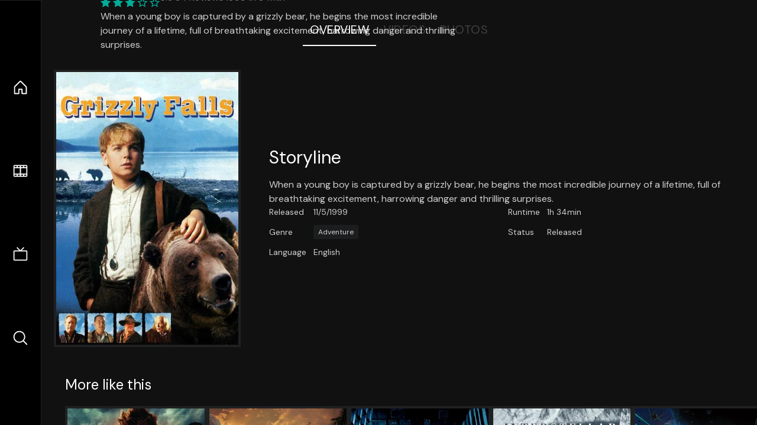

--- FILE ---
content_type: text/html;charset=utf-8
request_url: https://nuxt-movies.vercel.app/movie/50416
body_size: 16097
content:
<!DOCTYPE html><html  lang="en" data-capo=""><head><meta charset="utf-8">
<meta name="viewport" content="width=device-width, initial-scale=1">
<title>Grizzly Falls · Nuxt Movies</title>
<link rel="stylesheet" href="/_nuxt/entry.DDYGQnBS.css" crossorigin>
<link rel="stylesheet" href="/_nuxt/Base.DDl6vxtR.css" crossorigin>
<link rel="stylesheet" href="/_nuxt/TheFooter.DSjxkPen.css" crossorigin>
<link rel="modulepreload" as="script" crossorigin href="/_nuxt/DFfBDzz8.js">
<link rel="modulepreload" as="script" crossorigin href="/_nuxt/wHmGi5hF.js">
<link rel="modulepreload" as="script" crossorigin href="/_nuxt/uLHvflS5.js">
<link rel="modulepreload" as="script" crossorigin href="/_nuxt/ClyUp67_.js">
<link rel="modulepreload" as="script" crossorigin href="/_nuxt/CYviWHQ5.js">
<link rel="modulepreload" as="script" crossorigin href="/_nuxt/BVNlbdLW.js">
<link rel="prefetch" as="script" crossorigin href="/_nuxt/C17z7VQ0.js">
<meta name="twitter:card" content="summary_large_image">
<meta name="twitter:site" content="@nuxt_js">
<meta name="twitter:creator" content="@nuxt_js">
<link rel="icon" type="image/webp" href="/movies.webp">
<meta name="description" content="When a young boy is captured by a grizzly bear, he begins the most incredible journey of a lifetime, full of breathtaking excitement, harrowing danger and thrilling surprises.">
<meta property="og:image" content="https://movies-proxy.vercel.app/ipx/s_1200x630/tmdb/nuCDyjLH6Jfx2NxnYbEQZ7gJZ71.jpg">
<script type="module" src="/_nuxt/DFfBDzz8.js" crossorigin></script></head><body><div id="__nuxt"><!--[--><div class="nuxt-loading-indicator" style="position:fixed;top:0;right:0;left:0;pointer-events:none;width:auto;height:3px;opacity:0;background:repeating-linear-gradient(to right,#00dc82 0%,#34cdfe 50%,#0047e1 100%);background-size:Infinity% auto;transform:scaleX(0%);transform-origin:left;transition:transform 0.1s, height 0.4s, opacity 0.4s;z-index:999999;"></div><div h-full w-full font-sans grid="~ lt-lg:rows-[1fr_max-content] lg:cols-[max-content_1fr]" of-hidden view-transition-app transition duration-0><div id="app-scroller" of-x-hidden of-y-auto relative><div><div relative class="aspect-ratio-3/2 lg:aspect-ratio-25/9" bg-black><div absolute top-0 right-0 lt-lg="left-0" lg="bottom-0 left-1/3"><img onerror="this.setAttribute(&#39;data-error&#39;, 1)" width="1220" height="659" alt="Grizzly Falls" data-nuxt-img srcset="https://movies-proxy.vercel.app/ipx/f_webp&amp;s_1220x659/tmdb/dD9pD4ORS80MvsLHbceJoPCyDOB.jpg 1x, https://movies-proxy.vercel.app/ipx/f_webp&amp;s_2440x1318/tmdb/dD9pD4ORS80MvsLHbceJoPCyDOB.jpg 2x" h-full w-full object-cover src="https://movies-proxy.vercel.app/ipx/f_webp&amp;s_1220x659/tmdb/dD9pD4ORS80MvsLHbceJoPCyDOB.jpg"></div><div absolute bottom-0 left-0 top-0 px-10 flex="~ col" justify-center lt-lg="bg-gradient-to-t right-0 p10" lg="px25 w-2/3 bg-gradient-to-r" from-black via-black to-transparent><template><div style="display:none;"><h1 mt-2 text-4xl lg:text-5xl line-clamp-2>Grizzly Falls</h1><div flex="~ row wrap" gap2 items-center mt4><div relative aspect="11/2" filter-hue-rotate-320deg w-25><img src="/stars.webp" absolute inset-0 aria-hidden="true"><img src="/stars-filled.webp" absolute inset-0 aria-hidden="true" style="clip-path:inset(0 41% 0 0);"></div><div class="op50 hidden md:block">5.9</div><span class="op50 hidden md:block">·</span><div class="op50 hidden md:block">34 Reviews</div><span op50>·</span><div op50>1999</div><span op50>·</span><div op50>1h 34min</div></div><p class="mt-2 op80 leading-relaxed of-hidden line-clamp-3 md:line-clamp-5 text-xs md:text-base">When a young boy is captured by a grizzly bear, he begins the most incredible journey of a lifetime, full of breathtaking excitement, harrowing danger and thrilling surprises.</p><!----></div></template></div><!----></div><!--[--><div flex items-center justify-center gap8 py6><button n-tab class="n-tab-active">Overview</button><button n-tab class="">Videos</button><button n-tab class="">Photos</button></div><!--[--><div p4 grid="~ cols-[max-content_1fr]" gap-8 items-center ma max-w-300><img onerror="this.setAttribute(&#39;data-error&#39;, 1)" width="400" height="600" alt="Grizzly Falls" data-nuxt-img srcset="https://movies-proxy.vercel.app/ipx/f_webp&amp;s_400x600/tmdb/nuCDyjLH6Jfx2NxnYbEQZ7gJZ71.jpg 1x, https://movies-proxy.vercel.app/ipx/f_webp&amp;s_800x1200/tmdb/nuCDyjLH6Jfx2NxnYbEQZ7gJZ71.jpg 2x" block border="4 gray4/10" w-79 lt-md:hidden transition duration-400 object-cover aspect="10/16" style="view-transition-name:item-50416;" src="https://movies-proxy.vercel.app/ipx/f_webp&amp;s_400x600/tmdb/nuCDyjLH6Jfx2NxnYbEQZ7gJZ71.jpg"><div lt-md:w="[calc(100vw-2rem)]" flex="~ col" md:p4 gap6><div><h2 text-3xl mb4>Storyline</h2><div op80>When a young boy is captured by a grizzly bear, he begins the most incredible journey of a lifetime, full of breathtaking excitement, harrowing danger and thrilling surprises.</div></div><div text-sm op80><ul grid="~ cols-[max-content_1fr] lg:cols-[max-content_1fr_max-content_1fr] gap3" items-center><!--[--><div>Released</div><div>11/5/1999</div><!--]--><!--[--><div>Runtime</div><div>1h 34min</div><!--]--><!----><!----><!----><!--[--><div>Genre</div><div flex="~ row wrap gap1"><!--[--><a href="/genre/12/movie" class="" bg="gray/10 hover:gray/20" p="x2 y1" rounded text-xs>Adventure</a><!--]--></div><!--]--><!--[--><div>Status</div><div>Released</div><!--]--><!--[--><div>Language</div><div>English</div><!--]--><!----></ul></div><div><div flex="~ row gap5" items-center text-lg mt-5><!----><!----><!----><!----><!----><!----><!----><!----><!--[--><!--]--></div></div></div></div><!----><!--]--><!----><!----><!--]--><!--[--><div flex py3 px10 items-center mt5><div text-2xl><!--[-->More like this<!--]--></div><div flex-auto></div><!--[--><!--]--></div><div relative><div overflow-y-auto><div flex gap-2 w-max p-2 px-10><!--[--><!--[--><a href="/movie/14164" class="" pb2 flex-1 w-40 md:w-60><div block bg-gray4:10 p1 class="aspect-10/16" transition duration-400 hover="scale-105 z10"><img onerror="this.setAttribute(&#39;data-error&#39;, 1)" width="400" height="600" alt="Dragonball Evolution" data-nuxt-img srcset="https://movies-proxy.vercel.app/ipx/f_webp&amp;s_400x600/tmdb/ztlqrY7VgFIFmtzVsh3TPYiXCdF.jpg 1x, https://movies-proxy.vercel.app/ipx/f_webp&amp;s_800x1200/tmdb/ztlqrY7VgFIFmtzVsh3TPYiXCdF.jpg 2x" w-full h-full object-cover style="view-transition-name:item-14164;" src="https://movies-proxy.vercel.app/ipx/f_webp&amp;s_400x600/tmdb/ztlqrY7VgFIFmtzVsh3TPYiXCdF.jpg"></div><div mt-2>Dragonball Evolution</div><div flex text-sm gap-2 items-center><div relative aspect="11/2" filter-hue-rotate-320deg w-20><img src="/stars.webp" absolute inset-0 aria-hidden="true"><img src="/stars-filled.webp" absolute inset-0 aria-hidden="true" style="clip-path:inset(0 70.96000000000001% 0 0);"></div><div op60>2.9</div></div></a><a href="/movie/353486" class="" pb2 flex-1 w-40 md:w-60><div block bg-gray4:10 p1 class="aspect-10/16" transition duration-400 hover="scale-105 z10"><img onerror="this.setAttribute(&#39;data-error&#39;, 1)" width="400" height="600" alt="Jumanji: Welcome to the Jungle" data-nuxt-img srcset="https://movies-proxy.vercel.app/ipx/f_webp&amp;s_400x600/tmdb/pSgXKPU5h6U89ipF7HBYajvYt7j.jpg 1x, https://movies-proxy.vercel.app/ipx/f_webp&amp;s_800x1200/tmdb/pSgXKPU5h6U89ipF7HBYajvYt7j.jpg 2x" w-full h-full object-cover style="view-transition-name:item-353486;" src="https://movies-proxy.vercel.app/ipx/f_webp&amp;s_400x600/tmdb/pSgXKPU5h6U89ipF7HBYajvYt7j.jpg"></div><div mt-2>Jumanji: Welcome to the Jungle</div><div flex text-sm gap-2 items-center><div relative aspect="11/2" filter-hue-rotate-320deg w-20><img src="/stars.webp" absolute inset-0 aria-hidden="true"><img src="/stars-filled.webp" absolute inset-0 aria-hidden="true" style="clip-path:inset(0 31.810000000000002% 0 0);"></div><div op60>6.8</div></div></a><a href="/movie/27205" class="" pb2 flex-1 w-40 md:w-60><div block bg-gray4:10 p1 class="aspect-10/16" transition duration-400 hover="scale-105 z10"><img onerror="this.setAttribute(&#39;data-error&#39;, 1)" width="400" height="600" alt="Inception" data-nuxt-img srcset="https://movies-proxy.vercel.app/ipx/f_webp&amp;s_400x600/tmdb/ljsZTbVsrQSqZgWeep2B1QiDKuh.jpg 1x, https://movies-proxy.vercel.app/ipx/f_webp&amp;s_800x1200/tmdb/ljsZTbVsrQSqZgWeep2B1QiDKuh.jpg 2x" w-full h-full object-cover style="view-transition-name:item-27205;" src="https://movies-proxy.vercel.app/ipx/f_webp&amp;s_400x600/tmdb/ljsZTbVsrQSqZgWeep2B1QiDKuh.jpg"></div><div mt-2>Inception</div><div flex text-sm gap-2 items-center><div relative aspect="11/2" filter-hue-rotate-320deg w-20><img src="/stars.webp" absolute inset-0 aria-hidden="true"><img src="/stars-filled.webp" absolute inset-0 aria-hidden="true" style="clip-path:inset(0 16.319999999999997% 0 0);"></div><div op60>8.4</div></div></a><a href="/movie/157336" class="" pb2 flex-1 w-40 md:w-60><div block bg-gray4:10 p1 class="aspect-10/16" transition duration-400 hover="scale-105 z10"><img onerror="this.setAttribute(&#39;data-error&#39;, 1)" width="400" height="600" alt="Interstellar" data-nuxt-img srcset="https://movies-proxy.vercel.app/ipx/f_webp&amp;s_400x600/tmdb/gEU2QniE6E77NI6lCU6MxlNBvIx.jpg 1x, https://movies-proxy.vercel.app/ipx/f_webp&amp;s_800x1200/tmdb/gEU2QniE6E77NI6lCU6MxlNBvIx.jpg 2x" w-full h-full object-cover style="view-transition-name:item-157336;" src="https://movies-proxy.vercel.app/ipx/f_webp&amp;s_400x600/tmdb/gEU2QniE6E77NI6lCU6MxlNBvIx.jpg"></div><div mt-2>Interstellar</div><div flex text-sm gap-2 items-center><div relative aspect="11/2" filter-hue-rotate-320deg w-20><img src="/stars.webp" absolute inset-0 aria-hidden="true"><img src="/stars-filled.webp" absolute inset-0 aria-hidden="true" style="clip-path:inset(0 15.470000000000006% 0 0);"></div><div op60>8.5</div></div></a><a href="/movie/118340" class="" pb2 flex-1 w-40 md:w-60><div block bg-gray4:10 p1 class="aspect-10/16" transition duration-400 hover="scale-105 z10"><img onerror="this.setAttribute(&#39;data-error&#39;, 1)" width="400" height="600" alt="Guardians of the Galaxy" data-nuxt-img srcset="https://movies-proxy.vercel.app/ipx/f_webp&amp;s_400x600/tmdb/jPrJPZKJVhvyJ4DmUTrDgmFN0yG.jpg 1x, https://movies-proxy.vercel.app/ipx/f_webp&amp;s_800x1200/tmdb/jPrJPZKJVhvyJ4DmUTrDgmFN0yG.jpg 2x" w-full h-full object-cover style="view-transition-name:item-118340;" src="https://movies-proxy.vercel.app/ipx/f_webp&amp;s_400x600/tmdb/jPrJPZKJVhvyJ4DmUTrDgmFN0yG.jpg"></div><div mt-2>Guardians of the Galaxy</div><div flex text-sm gap-2 items-center><div relative aspect="11/2" filter-hue-rotate-320deg w-20><img src="/stars.webp" absolute inset-0 aria-hidden="true"><img src="/stars-filled.webp" absolute inset-0 aria-hidden="true" style="clip-path:inset(0 20.96% 0 0);"></div><div op60>7.9</div></div></a><a href="/movie/150540" class="" pb2 flex-1 w-40 md:w-60><div block bg-gray4:10 p1 class="aspect-10/16" transition duration-400 hover="scale-105 z10"><img onerror="this.setAttribute(&#39;data-error&#39;, 1)" width="400" height="600" alt="Inside Out" data-nuxt-img srcset="https://movies-proxy.vercel.app/ipx/f_webp&amp;s_400x600/tmdb/2H1TmgdfNtsKlU9jKdeNyYL5y8T.jpg 1x, https://movies-proxy.vercel.app/ipx/f_webp&amp;s_800x1200/tmdb/2H1TmgdfNtsKlU9jKdeNyYL5y8T.jpg 2x" w-full h-full object-cover style="view-transition-name:item-150540;" src="https://movies-proxy.vercel.app/ipx/f_webp&amp;s_400x600/tmdb/2H1TmgdfNtsKlU9jKdeNyYL5y8T.jpg"></div><div mt-2>Inside Out</div><div flex text-sm gap-2 items-center><div relative aspect="11/2" filter-hue-rotate-320deg w-20><img src="/stars.webp" absolute inset-0 aria-hidden="true"><img src="/stars-filled.webp" absolute inset-0 aria-hidden="true" style="clip-path:inset(0 20.9% 0 0);"></div><div op60>7.9</div></div></a><a href="/movie/244786" class="" pb2 flex-1 w-40 md:w-60><div block bg-gray4:10 p1 class="aspect-10/16" transition duration-400 hover="scale-105 z10"><img onerror="this.setAttribute(&#39;data-error&#39;, 1)" width="400" height="600" alt="Whiplash" data-nuxt-img srcset="https://movies-proxy.vercel.app/ipx/f_webp&amp;s_400x600/tmdb/7fn624j5lj3xTme2SgiLCeuedmO.jpg 1x, https://movies-proxy.vercel.app/ipx/f_webp&amp;s_800x1200/tmdb/7fn624j5lj3xTme2SgiLCeuedmO.jpg 2x" w-full h-full object-cover style="view-transition-name:item-244786;" src="https://movies-proxy.vercel.app/ipx/f_webp&amp;s_400x600/tmdb/7fn624j5lj3xTme2SgiLCeuedmO.jpg"></div><div mt-2>Whiplash</div><div flex text-sm gap-2 items-center><div relative aspect="11/2" filter-hue-rotate-320deg w-20><img src="/stars.webp" absolute inset-0 aria-hidden="true"><img src="/stars-filled.webp" absolute inset-0 aria-hidden="true" style="clip-path:inset(0 16.259999999999994% 0 0);"></div><div op60>8.4</div></div></a><a href="/movie/419430" class="" pb2 flex-1 w-40 md:w-60><div block bg-gray4:10 p1 class="aspect-10/16" transition duration-400 hover="scale-105 z10"><img onerror="this.setAttribute(&#39;data-error&#39;, 1)" width="400" height="600" alt="Get Out" data-nuxt-img srcset="https://movies-proxy.vercel.app/ipx/f_webp&amp;s_400x600/tmdb/tFXcEccSQMf3lfhfXKSU9iRBpa3.jpg 1x, https://movies-proxy.vercel.app/ipx/f_webp&amp;s_800x1200/tmdb/tFXcEccSQMf3lfhfXKSU9iRBpa3.jpg 2x" w-full h-full object-cover style="view-transition-name:item-419430;" src="https://movies-proxy.vercel.app/ipx/f_webp&amp;s_400x600/tmdb/tFXcEccSQMf3lfhfXKSU9iRBpa3.jpg"></div><div mt-2>Get Out</div><div flex text-sm gap-2 items-center><div relative aspect="11/2" filter-hue-rotate-320deg w-20><img src="/stars.webp" absolute inset-0 aria-hidden="true"><img src="/stars-filled.webp" absolute inset-0 aria-hidden="true" style="clip-path:inset(0 23.819999999999997% 0 0);"></div><div op60>7.6</div></div></a><a href="/movie/496243" class="" pb2 flex-1 w-40 md:w-60><div block bg-gray4:10 p1 class="aspect-10/16" transition duration-400 hover="scale-105 z10"><img onerror="this.setAttribute(&#39;data-error&#39;, 1)" width="400" height="600" alt="Parasite" data-nuxt-img srcset="https://movies-proxy.vercel.app/ipx/f_webp&amp;s_400x600/tmdb/7IiTTgloJzvGI1TAYymCfbfl3vT.jpg 1x, https://movies-proxy.vercel.app/ipx/f_webp&amp;s_800x1200/tmdb/7IiTTgloJzvGI1TAYymCfbfl3vT.jpg 2x" w-full h-full object-cover style="view-transition-name:item-496243;" src="https://movies-proxy.vercel.app/ipx/f_webp&amp;s_400x600/tmdb/7IiTTgloJzvGI1TAYymCfbfl3vT.jpg"></div><div mt-2>Parasite</div><div flex text-sm gap-2 items-center><div relative aspect="11/2" filter-hue-rotate-320deg w-20><img src="/stars.webp" absolute inset-0 aria-hidden="true"><img src="/stars-filled.webp" absolute inset-0 aria-hidden="true" style="clip-path:inset(0 15% 0 0);"></div><div op60>8.5</div></div></a><a href="/movie/335984" class="" pb2 flex-1 w-40 md:w-60><div block bg-gray4:10 p1 class="aspect-10/16" transition duration-400 hover="scale-105 z10"><img onerror="this.setAttribute(&#39;data-error&#39;, 1)" width="400" height="600" alt="Blade Runner 2049" data-nuxt-img srcset="https://movies-proxy.vercel.app/ipx/f_webp&amp;s_400x600/tmdb/gajva2L0rPYkEWjzgFlBXCAVBE5.jpg 1x, https://movies-proxy.vercel.app/ipx/f_webp&amp;s_800x1200/tmdb/gajva2L0rPYkEWjzgFlBXCAVBE5.jpg 2x" w-full h-full object-cover style="view-transition-name:item-335984;" src="https://movies-proxy.vercel.app/ipx/f_webp&amp;s_400x600/tmdb/gajva2L0rPYkEWjzgFlBXCAVBE5.jpg"></div><div mt-2>Blade Runner 2049</div><div flex text-sm gap-2 items-center><div relative aspect="11/2" filter-hue-rotate-320deg w-20><img src="/stars.webp" absolute inset-0 aria-hidden="true"><img src="/stars-filled.webp" absolute inset-0 aria-hidden="true" style="clip-path:inset(0 24.22% 0 0);"></div><div op60>7.6</div></div></a><a href="/movie/335983" class="" pb2 flex-1 w-40 md:w-60><div block bg-gray4:10 p1 class="aspect-10/16" transition duration-400 hover="scale-105 z10"><img onerror="this.setAttribute(&#39;data-error&#39;, 1)" width="400" height="600" alt="Venom" data-nuxt-img srcset="https://movies-proxy.vercel.app/ipx/f_webp&amp;s_400x600/tmdb/2uNW4WbgBXL25BAbXGLnLqX71Sw.jpg 1x, https://movies-proxy.vercel.app/ipx/f_webp&amp;s_800x1200/tmdb/2uNW4WbgBXL25BAbXGLnLqX71Sw.jpg 2x" w-full h-full object-cover style="view-transition-name:item-335983;" src="https://movies-proxy.vercel.app/ipx/f_webp&amp;s_400x600/tmdb/2uNW4WbgBXL25BAbXGLnLqX71Sw.jpg"></div><div mt-2>Venom</div><div flex text-sm gap-2 items-center><div relative aspect="11/2" filter-hue-rotate-320deg w-20><img src="/stars.webp" absolute inset-0 aria-hidden="true"><img src="/stars-filled.webp" absolute inset-0 aria-hidden="true" style="clip-path:inset(0 31.72% 0 0);"></div><div op60>6.8</div></div></a><a href="/movie/398978" class="" pb2 flex-1 w-40 md:w-60><div block bg-gray4:10 p1 class="aspect-10/16" transition duration-400 hover="scale-105 z10"><img onerror="this.setAttribute(&#39;data-error&#39;, 1)" width="400" height="600" alt="The Irishman" data-nuxt-img srcset="https://movies-proxy.vercel.app/ipx/f_webp&amp;s_400x600/tmdb/mbm8k3GFhXS0ROd9AD1gqYbIFbM.jpg 1x, https://movies-proxy.vercel.app/ipx/f_webp&amp;s_800x1200/tmdb/mbm8k3GFhXS0ROd9AD1gqYbIFbM.jpg 2x" w-full h-full object-cover style="view-transition-name:item-398978;" src="https://movies-proxy.vercel.app/ipx/f_webp&amp;s_400x600/tmdb/mbm8k3GFhXS0ROd9AD1gqYbIFbM.jpg"></div><div mt-2>The Irishman</div><div flex text-sm gap-2 items-center><div relative aspect="11/2" filter-hue-rotate-320deg w-20><img src="/stars.webp" absolute inset-0 aria-hidden="true"><img src="/stars-filled.webp" absolute inset-0 aria-hidden="true" style="clip-path:inset(0 24.089999999999996% 0 0);"></div><div op60>7.6</div></div></a><a href="/movie/78" class="" pb2 flex-1 w-40 md:w-60><div block bg-gray4:10 p1 class="aspect-10/16" transition duration-400 hover="scale-105 z10"><img onerror="this.setAttribute(&#39;data-error&#39;, 1)" width="400" height="600" alt="Blade Runner" data-nuxt-img srcset="https://movies-proxy.vercel.app/ipx/f_webp&amp;s_400x600/tmdb/63N9uy8nd9j7Eog2axPQ8lbr3Wj.jpg 1x, https://movies-proxy.vercel.app/ipx/f_webp&amp;s_800x1200/tmdb/63N9uy8nd9j7Eog2axPQ8lbr3Wj.jpg 2x" w-full h-full object-cover style="view-transition-name:item-78;" src="https://movies-proxy.vercel.app/ipx/f_webp&amp;s_400x600/tmdb/63N9uy8nd9j7Eog2axPQ8lbr3Wj.jpg"></div><div mt-2>Blade Runner</div><div flex text-sm gap-2 items-center><div relative aspect="11/2" filter-hue-rotate-320deg w-20><img src="/stars.webp" absolute inset-0 aria-hidden="true"><img src="/stars-filled.webp" absolute inset-0 aria-hidden="true" style="clip-path:inset(0 20.590000000000003% 0 0);"></div><div op60>7.9</div></div></a><a href="/movie/615457" class="" pb2 flex-1 w-40 md:w-60><div block bg-gray4:10 p1 class="aspect-10/16" transition duration-400 hover="scale-105 z10"><img onerror="this.setAttribute(&#39;data-error&#39;, 1)" width="400" height="600" alt="Nobody" data-nuxt-img srcset="https://movies-proxy.vercel.app/ipx/f_webp&amp;s_400x600/tmdb/oBgWY00bEFeZ9N25wWVyuQddbAo.jpg 1x, https://movies-proxy.vercel.app/ipx/f_webp&amp;s_800x1200/tmdb/oBgWY00bEFeZ9N25wWVyuQddbAo.jpg 2x" w-full h-full object-cover style="view-transition-name:item-615457;" src="https://movies-proxy.vercel.app/ipx/f_webp&amp;s_400x600/tmdb/oBgWY00bEFeZ9N25wWVyuQddbAo.jpg"></div><div mt-2>Nobody</div><div flex text-sm gap-2 items-center><div relative aspect="11/2" filter-hue-rotate-320deg w-20><img src="/stars.webp" absolute inset-0 aria-hidden="true"><img src="/stars-filled.webp" absolute inset-0 aria-hidden="true" style="clip-path:inset(0 20.74% 0 0);"></div><div op60>7.9</div></div></a><a href="/movie/680" class="" pb2 flex-1 w-40 md:w-60><div block bg-gray4:10 p1 class="aspect-10/16" transition duration-400 hover="scale-105 z10"><img onerror="this.setAttribute(&#39;data-error&#39;, 1)" width="400" height="600" alt="Pulp Fiction" data-nuxt-img srcset="https://movies-proxy.vercel.app/ipx/f_webp&amp;s_400x600/tmdb/vQWk5YBFWF4bZaofAbv0tShwBvQ.jpg 1x, https://movies-proxy.vercel.app/ipx/f_webp&amp;s_800x1200/tmdb/vQWk5YBFWF4bZaofAbv0tShwBvQ.jpg 2x" w-full h-full object-cover style="view-transition-name:item-680;" src="https://movies-proxy.vercel.app/ipx/f_webp&amp;s_400x600/tmdb/vQWk5YBFWF4bZaofAbv0tShwBvQ.jpg"></div><div mt-2>Pulp Fiction</div><div flex text-sm gap-2 items-center><div relative aspect="11/2" filter-hue-rotate-320deg w-20><img src="/stars.webp" absolute inset-0 aria-hidden="true"><img src="/stars-filled.webp" absolute inset-0 aria-hidden="true" style="clip-path:inset(0 15% 0 0);"></div><div op60>8.5</div></div></a><a href="/movie/10681" class="" pb2 flex-1 w-40 md:w-60><div block bg-gray4:10 p1 class="aspect-10/16" transition duration-400 hover="scale-105 z10"><img onerror="this.setAttribute(&#39;data-error&#39;, 1)" width="400" height="600" alt="WALL·E" data-nuxt-img srcset="https://movies-proxy.vercel.app/ipx/f_webp&amp;s_400x600/tmdb/hbhFnRzzg6ZDmm8YAmxBnQpQIPh.jpg 1x, https://movies-proxy.vercel.app/ipx/f_webp&amp;s_800x1200/tmdb/hbhFnRzzg6ZDmm8YAmxBnQpQIPh.jpg 2x" w-full h-full object-cover style="view-transition-name:item-10681;" src="https://movies-proxy.vercel.app/ipx/f_webp&amp;s_400x600/tmdb/hbhFnRzzg6ZDmm8YAmxBnQpQIPh.jpg"></div><div mt-2>WALL·E</div><div flex text-sm gap-2 items-center><div relative aspect="11/2" filter-hue-rotate-320deg w-20><img src="/stars.webp" absolute inset-0 aria-hidden="true"><img src="/stars-filled.webp" absolute inset-0 aria-hidden="true" style="clip-path:inset(0 19.019999999999992% 0 0);"></div><div op60>8.1</div></div></a><a href="/movie/260513" class="" pb2 flex-1 w-40 md:w-60><div block bg-gray4:10 p1 class="aspect-10/16" transition duration-400 hover="scale-105 z10"><img onerror="this.setAttribute(&#39;data-error&#39;, 1)" width="400" height="600" alt="Incredibles 2" data-nuxt-img srcset="https://movies-proxy.vercel.app/ipx/f_webp&amp;s_400x600/tmdb/9lFKBtaVIhP7E2Pk0IY1CwTKTMZ.jpg 1x, https://movies-proxy.vercel.app/ipx/f_webp&amp;s_800x1200/tmdb/9lFKBtaVIhP7E2Pk0IY1CwTKTMZ.jpg 2x" w-full h-full object-cover style="view-transition-name:item-260513;" src="https://movies-proxy.vercel.app/ipx/f_webp&amp;s_400x600/tmdb/9lFKBtaVIhP7E2Pk0IY1CwTKTMZ.jpg"></div><div mt-2>Incredibles 2</div><div flex text-sm gap-2 items-center><div relative aspect="11/2" filter-hue-rotate-320deg w-20><img src="/stars.webp" absolute inset-0 aria-hidden="true"><img src="/stars-filled.webp" absolute inset-0 aria-hidden="true" style="clip-path:inset(0 25.45% 0 0);"></div><div op60>7.5</div></div></a><a href="/movie/348" class="" pb2 flex-1 w-40 md:w-60><div block bg-gray4:10 p1 class="aspect-10/16" transition duration-400 hover="scale-105 z10"><img onerror="this.setAttribute(&#39;data-error&#39;, 1)" width="400" height="600" alt="Alien" data-nuxt-img srcset="https://movies-proxy.vercel.app/ipx/f_webp&amp;s_400x600/tmdb/vfrQk5IPloGg1v9Rzbh2Eg3VGyM.jpg 1x, https://movies-proxy.vercel.app/ipx/f_webp&amp;s_800x1200/tmdb/vfrQk5IPloGg1v9Rzbh2Eg3VGyM.jpg 2x" w-full h-full object-cover style="view-transition-name:item-348;" src="https://movies-proxy.vercel.app/ipx/f_webp&amp;s_400x600/tmdb/vfrQk5IPloGg1v9Rzbh2Eg3VGyM.jpg"></div><div mt-2>Alien</div><div flex text-sm gap-2 items-center><div relative aspect="11/2" filter-hue-rotate-320deg w-20><img src="/stars.webp" absolute inset-0 aria-hidden="true"><img src="/stars-filled.webp" absolute inset-0 aria-hidden="true" style="clip-path:inset(0 18.369999999999997% 0 0);"></div><div op60>8.2</div></div></a><a href="/movie/155" class="" pb2 flex-1 w-40 md:w-60><div block bg-gray4:10 p1 class="aspect-10/16" transition duration-400 hover="scale-105 z10"><img onerror="this.setAttribute(&#39;data-error&#39;, 1)" width="400" height="600" alt="The Dark Knight" data-nuxt-img srcset="https://movies-proxy.vercel.app/ipx/f_webp&amp;s_400x600/tmdb/qJ2tW6WMUDux911r6m7haRef0WH.jpg 1x, https://movies-proxy.vercel.app/ipx/f_webp&amp;s_800x1200/tmdb/qJ2tW6WMUDux911r6m7haRef0WH.jpg 2x" w-full h-full object-cover style="view-transition-name:item-155;" src="https://movies-proxy.vercel.app/ipx/f_webp&amp;s_400x600/tmdb/qJ2tW6WMUDux911r6m7haRef0WH.jpg"></div><div mt-2>The Dark Knight</div><div flex text-sm gap-2 items-center><div relative aspect="11/2" filter-hue-rotate-320deg w-20><img src="/stars.webp" absolute inset-0 aria-hidden="true"><img src="/stars-filled.webp" absolute inset-0 aria-hidden="true" style="clip-path:inset(0 14.809999999999999% 0 0);"></div><div op60>8.5</div></div></a><a href="/movie/671" class="" pb2 flex-1 w-40 md:w-60><div block bg-gray4:10 p1 class="aspect-10/16" transition duration-400 hover="scale-105 z10"><img onerror="this.setAttribute(&#39;data-error&#39;, 1)" width="400" height="600" alt="Harry Potter and the Philosopher&#39;s Stone" data-nuxt-img srcset="https://movies-proxy.vercel.app/ipx/f_webp&amp;s_400x600/tmdb/wuMc08IPKEatf9rnMNXvIDxqP4W.jpg 1x, https://movies-proxy.vercel.app/ipx/f_webp&amp;s_800x1200/tmdb/wuMc08IPKEatf9rnMNXvIDxqP4W.jpg 2x" w-full h-full object-cover style="view-transition-name:item-671;" src="https://movies-proxy.vercel.app/ipx/f_webp&amp;s_400x600/tmdb/wuMc08IPKEatf9rnMNXvIDxqP4W.jpg"></div><div mt-2>Harry Potter and the Philosopher&#39;s Stone</div><div flex text-sm gap-2 items-center><div relative aspect="11/2" filter-hue-rotate-320deg w-20><img src="/stars.webp" absolute inset-0 aria-hidden="true"><img src="/stars-filled.webp" absolute inset-0 aria-hidden="true" style="clip-path:inset(0 20.979999999999997% 0 0);"></div><div op60>7.9</div></div></a><!--]--><!--]--></div></div><button type="button" flex="~ col" absolute top-0 left-0 bottom-0 bg-black:50 p3 items-center justify-center op0 hover:op100 transition title="Scroll left"><div i-ph-caret-left-light text-3xl text-white></div></button><button type="button" flex="~ col" absolute top-0 right-0 bottom-0 bg-black:50 p3 items-center justify-center op0 hover:op100 transition title="Scroll right"><div i-ph-caret-right-light text-3xl text-white></div></button></div><!--]--><footer p="y15 x15" flex="~ col gap4"><div flex="~ row gap2" items-center my2><img src="/movies-sm.webp" width="25" height="25" alt="Logo"><div text-xl> Nuxt Movies </div></div><div flex="~ row gap2" items-center><div op50 text-sm> Made with </div><a href="https://nuxt.com/" target="_blank" title="Nuxt 3"><svg viewbox="0 0 128 32" fill="none" xmlns="http://www.w3.org/2000/svg" h5><path d="M60.32 32C60.6656 32 60.96 31.7135 60.96 31.36V16.48C60.96 16.48 61.76 17.92 63.2 20.32L69.44 31.04C69.7255 31.6384 70.359 32 70.88 32H75.2V8H70.88C70.5923 8 70.24 8.23906 70.24 8.64V23.68L67.36 18.56L61.6 8.8C61.3197 8.3026 60.7166 8 60.16 8H56V32H60.32Z" fill="currentColor"></path><path d="M116.16 14.72H118.24C118.77 14.72 119.2 14.2902 119.2 13.76V9.6H123.68V14.72H128V18.56H123.68V25.44C123.68 27.12 124.489 27.84 125.92 27.84H128V32H125.28C121.592 32 119.2 29.6114 119.2 25.6V18.56H116.16V14.72Z" fill="currentColor"></path><path d="M94.56 14.72V24.64C94.56 26.8806 93.7188 28.7695 92.48 30.08C91.2412 31.3905 89.5306 32 87.2 32C84.8694 32 82.9988 31.3905 81.76 30.08C80.5422 28.7695 79.68 26.8806 79.68 24.64V14.72H82.24C82.7859 14.72 83.3231 14.8195 83.68 15.2C84.0369 15.5593 84.16 15.7704 84.16 16.32V24.64C84.16 25.9294 84.2331 26.7259 84.8 27.36C85.3669 27.973 86.0662 28.16 87.2 28.16C88.3548 28.16 88.8731 27.973 89.44 27.36C90.0069 26.7259 90.08 25.9294 90.08 24.64V16.32C90.08 15.7704 90.2031 15.4205 90.56 15.04C90.8736 14.7057 91.2045 14.7136 91.68 14.72C91.7457 14.7209 91.9337 14.72 92 14.72H94.56Z" fill="currentColor"></path><path d="M108.16 23.04L113.6 14.72H109.44C108.916 14.72 108.45 14.9081 108.16 15.36L105.6 19.2L103.2 15.52C102.91 15.0681 102.284 14.72 101.76 14.72H97.76L103.2 22.88L97.28 32H101.44C101.96 32 102.429 31.486 102.72 31.04L105.6 26.72L108.64 31.2C108.931 31.646 109.4 32 109.92 32H114.08L108.16 23.04Z" fill="currentColor"></path><path d="M26.88 32H44.64C45.2068 32.0001 45.7492 31.8009 46.24 31.52C46.7308 31.2391 47.2367 30.8865 47.52 30.4C47.8033 29.9135 48.0002 29.3615 48 28.7998C47.9998 28.2381 47.8037 27.6864 47.52 27.2001L35.52 6.56C35.2368 6.0736 34.8907 5.72084 34.4 5.44C33.9093 5.15916 33.2066 4.96 32.64 4.96C32.0734 4.96 31.5307 5.15916 31.04 5.44C30.5493 5.72084 30.2032 6.0736 29.92 6.56L26.88 11.84L20.8 1.59962C20.5165 1.11326 20.1708 0.600786 19.68 0.32C19.1892 0.0392139 18.6467 0 18.08 0C17.5133 0 16.9708 0.0392139 16.48 0.32C15.9892 0.600786 15.4835 1.11326 15.2 1.59962L0.32 27.2001C0.0363166 27.6864 0.000246899 28.2381 3.05588e-07 28.7998C-0.000246288 29.3615 0.0367437 29.9134 0.32 30.3999C0.603256 30.8864 1.10919 31.2391 1.6 31.52C2.09081 31.8009 2.63324 32.0001 3.2 32H14.4C18.8379 32 22.068 30.0092 24.32 26.24L29.76 16.8L32.64 11.84L41.44 26.88H29.76L26.88 32ZM14.24 26.88H6.4L18.08 6.72L24 16.8L20.0786 23.636C18.5831 26.0816 16.878 26.88 14.24 26.88Z" fill="#00DC82"></path></svg></a></div><div flex="~ row gap2" items-center><p text-true-gray:90 text-sm> Data provided by  <a op100 target="_blank" href="https://www.themoviedb.org/" title="The Movie Database" rel="noopener" n-link-text><svg xmlns="http://www.w3.org/2000/svg" xmlns:xlink="http://www.w3.org/1999/xlink" viewbox="0 0 273.42 35.52" inline h4 data-v-2d74ee30><defs data-v-2d74ee30><linearGradient id="linear-gradient" y1="17.76" x2="273.42" y2="17.76" gradientUnits="userSpaceOnUse" data-v-2d74ee30><stop offset="0" stop-color="#90cea1" data-v-2d74ee30></stop><stop offset="0.56" stop-color="#3cbec9" data-v-2d74ee30></stop><stop offset="1" stop-color="#00b3e5" data-v-2d74ee30></stop></linearGradient></defs><g id="Layer_2" data-name="Layer 2" data-v-2d74ee30><g id="Layer_1-2" data-name="Layer 1" data-v-2d74ee30><path class="cls-1" d="M191.85,35.37h63.9A17.67,17.67,0,0,0,273.42,17.7h0A17.67,17.67,0,0,0,255.75,0h-63.9A17.67,17.67,0,0,0,174.18,17.7h0A17.67,17.67,0,0,0,191.85,35.37ZM10.1,35.42h7.8V6.92H28V0H0v6.9H10.1Zm28.1,0H46V8.25h.1L55.05,35.4h6L70.3,8.25h.1V35.4h7.8V0H66.45l-8.2,23.1h-.1L50,0H38.2ZM89.14.12h11.7a33.56,33.56,0,0,1,8.08,1,18.52,18.52,0,0,1,6.67,3.08,15.09,15.09,0,0,1,4.53,5.52,18.5,18.5,0,0,1,1.67,8.25,16.91,16.91,0,0,1-1.62,7.58,16.3,16.3,0,0,1-4.38,5.5,19.24,19.24,0,0,1-6.35,3.37,24.53,24.53,0,0,1-7.55,1.15H89.14Zm7.8,28.2h4a21.66,21.66,0,0,0,5-.55A10.58,10.58,0,0,0,110,26a8.73,8.73,0,0,0,2.68-3.35,11.9,11.9,0,0,0,1-5.08,9.87,9.87,0,0,0-1-4.52,9.17,9.17,0,0,0-2.63-3.18A11.61,11.61,0,0,0,106.22,8a17.06,17.06,0,0,0-4.68-.63h-4.6ZM133.09.12h13.2a32.87,32.87,0,0,1,4.63.33,12.66,12.66,0,0,1,4.17,1.3,7.94,7.94,0,0,1,3,2.72,8.34,8.34,0,0,1,1.15,4.65,7.48,7.48,0,0,1-1.67,5,9.13,9.13,0,0,1-4.43,2.82V17a10.28,10.28,0,0,1,3.18,1,8.51,8.51,0,0,1,2.45,1.85,7.79,7.79,0,0,1,1.57,2.62,9.16,9.16,0,0,1,.55,3.2,8.52,8.52,0,0,1-1.2,4.68,9.32,9.32,0,0,1-3.1,3A13.38,13.38,0,0,1,152.32,35a22.5,22.5,0,0,1-4.73.5h-14.5Zm7.8,14.15h5.65a7.65,7.65,0,0,0,1.78-.2,4.78,4.78,0,0,0,1.57-.65,3.43,3.43,0,0,0,1.13-1.2,3.63,3.63,0,0,0,.42-1.8A3.3,3.3,0,0,0,151,8.6a3.42,3.42,0,0,0-1.23-1.13A6.07,6.07,0,0,0,148,6.9a9.9,9.9,0,0,0-1.85-.18h-5.3Zm0,14.65h7a8.27,8.27,0,0,0,1.83-.2,4.67,4.67,0,0,0,1.67-.7,3.93,3.93,0,0,0,1.23-1.3,3.8,3.8,0,0,0,.47-1.95,3.16,3.16,0,0,0-.62-2,4,4,0,0,0-1.58-1.18,8.23,8.23,0,0,0-2-.55,15.12,15.12,0,0,0-2.05-.15h-5.9Z" data-v-2d74ee30></path></g></g></svg></a></p></div><div flex="~ row gap2" items-center><p text-true-gray:90 text-sm> This project uses the TMDB API but is not endorsed or certified by TMDB. </p></div><div flex gap4 items-center><div flex="~ row gap5" items-center text-lg mt-5><a href="https://twitter.com/nuxt_js" target="_blank" aria-label="Link to Twitter account" rel="noopener" n-link><div i-simple-icons:twitter></div></a><!----><!----><!----><a href="https://github.com/nuxt/movies" target="_blank" aria-label="Link to GitHub account" rel="noopener" n-link><div i-simple-icons:github></div></a><!----><!----><!----><!--[--><a href="https://vercel.com" rel="noopener" target="_blank" aria-label="go to vercel"><svg class="h-8" viewbox="0 0 212 44" fill="none" xmlns="http://www.w3.org/2000/svg" alt="Vercel"><rect width="212" height="44" rx="8" fill="black"></rect><path d="M60.4375 15.2266V26.5H61.8438V22.4766H64.6797C66.7969 22.4766 68.3047 20.9844 68.3047 18.875C68.3047 16.7266 66.8281 15.2266 64.6953 15.2266H60.4375ZM61.8438 16.4766H64.3281C65.9609 16.4766 66.8594 17.3281 66.8594 18.875C66.8594 20.3672 65.9297 21.2266 64.3281 21.2266H61.8438V16.4766ZM73.3441 26.6484C75.7425 26.6484 77.2269 24.9922 77.2269 22.2891C77.2269 19.5781 75.7425 17.9297 73.3441 17.9297C70.9456 17.9297 69.4613 19.5781 69.4613 22.2891C69.4613 24.9922 70.9456 26.6484 73.3441 26.6484ZM73.3441 25.4375C71.7503 25.4375 70.8519 24.2812 70.8519 22.2891C70.8519 20.2891 71.7503 19.1406 73.3441 19.1406C74.9378 19.1406 75.8363 20.2891 75.8363 22.2891C75.8363 24.2812 74.9378 25.4375 73.3441 25.4375ZM89.2975 18.0781H87.9459L86.2897 24.8125H86.1647L84.2819 18.0781H82.9928L81.11 24.8125H80.985L79.3288 18.0781H77.9694L80.3288 26.5H81.6881L83.5631 19.9844H83.6881L85.5709 26.5H86.9381L89.2975 18.0781ZM93.8213 19.1172C95.1572 19.1172 96.0478 20.1016 96.0791 21.5938H91.4384C91.54 20.1016 92.4775 19.1172 93.8213 19.1172ZM96.04 24.3203C95.6884 25.0625 94.9541 25.4609 93.8681 25.4609C92.4384 25.4609 91.5088 24.4062 91.4384 22.7422V22.6797H97.4931V22.1641C97.4931 19.5469 96.1103 17.9297 93.8369 17.9297C91.5244 17.9297 90.04 19.6484 90.04 22.2969C90.04 24.9609 91.5009 26.6484 93.8369 26.6484C95.6806 26.6484 96.9931 25.7578 97.3838 24.3203H96.04ZM99.2825 26.5H100.626V21.2812C100.626 20.0938 101.556 19.2344 102.837 19.2344C103.103 19.2344 103.587 19.2812 103.697 19.3125V17.9688C103.525 17.9453 103.243 17.9297 103.025 17.9297C101.908 17.9297 100.939 18.5078 100.689 19.3281H100.564V18.0781H99.2825V26.5ZM108.181 19.1172C109.517 19.1172 110.408 20.1016 110.439 21.5938H105.798C105.9 20.1016 106.838 19.1172 108.181 19.1172ZM110.4 24.3203C110.048 25.0625 109.314 25.4609 108.228 25.4609C106.798 25.4609 105.869 24.4062 105.798 22.7422V22.6797H111.853V22.1641C111.853 19.5469 110.47 17.9297 108.197 17.9297C105.884 17.9297 104.4 19.6484 104.4 22.2969C104.4 24.9609 105.861 26.6484 108.197 26.6484C110.041 26.6484 111.353 25.7578 111.744 24.3203H110.4ZM116.76 26.6484C117.924 26.6484 118.924 26.0938 119.455 25.1562H119.58V26.5H120.861V14.7344H119.518V19.4062H119.4C118.924 18.4844 117.932 17.9297 116.76 17.9297C114.619 17.9297 113.221 19.6484 113.221 22.2891C113.221 24.9375 114.603 26.6484 116.76 26.6484ZM117.072 19.1406C118.596 19.1406 119.549 20.3594 119.549 22.2891C119.549 24.2344 118.603 25.4375 117.072 25.4375C115.533 25.4375 114.611 24.2578 114.611 22.2891C114.611 20.3281 115.541 19.1406 117.072 19.1406ZM131.534 26.6484C133.667 26.6484 135.065 24.9219 135.065 22.2891C135.065 19.6406 133.674 17.9297 131.534 17.9297C130.378 17.9297 129.354 18.5 128.893 19.4062H128.768V14.7344H127.424V26.5H128.706V25.1562H128.831C129.362 26.0938 130.362 26.6484 131.534 26.6484ZM131.221 19.1406C132.76 19.1406 133.674 20.3203 133.674 22.2891C133.674 24.2578 132.76 25.4375 131.221 25.4375C129.69 25.4375 128.737 24.2344 128.737 22.2891C128.737 20.3438 129.69 19.1406 131.221 19.1406ZM137.261 29.5469C138.753 29.5469 139.425 28.9688 140.143 27.0156L143.433 18.0781H142.003L139.698 25.0078H139.573L137.261 18.0781H135.808L138.925 26.5078L138.768 27.0078C138.417 28.0234 137.995 28.3906 137.222 28.3906C137.034 28.3906 136.823 28.3828 136.659 28.3516V29.5C136.847 29.5312 137.081 29.5469 137.261 29.5469ZM154.652 26.5L158.55 15.2266H156.402L153.589 24.1484H153.457L150.621 15.2266H148.394L152.332 26.5H154.652ZM162.668 19.3203C163.832 19.3203 164.598 20.1328 164.637 21.3984H160.613C160.699 20.1484 161.512 19.3203 162.668 19.3203ZM164.652 24.1484C164.371 24.7812 163.707 25.1328 162.746 25.1328C161.473 25.1328 160.652 24.2422 160.605 22.8203V22.7188H166.574V22.0938C166.574 19.3984 165.113 17.7812 162.676 17.7812C160.199 17.7812 158.66 19.5078 158.66 22.2578C158.66 25.0078 160.176 26.6719 162.691 26.6719C164.707 26.6719 166.137 25.7031 166.488 24.1484H164.652ZM168.199 26.5H170.137V21.5625C170.137 20.3672 171.012 19.5859 172.27 19.5859C172.598 19.5859 173.113 19.6406 173.262 19.6953V17.8984C173.082 17.8438 172.738 17.8125 172.457 17.8125C171.356 17.8125 170.434 18.4375 170.199 19.2812H170.067V17.9531H168.199V26.5ZM181.7 20.8281C181.497 19.0312 180.168 17.7812 177.973 17.7812C175.403 17.7812 173.895 19.4297 173.895 22.2031C173.895 25.0156 175.411 26.6719 177.981 26.6719C180.145 26.6719 181.489 25.4688 181.7 23.6797H179.856C179.653 24.5703 178.981 25.0469 177.973 25.0469C176.653 25.0469 175.856 24 175.856 22.2031C175.856 20.4297 176.645 19.4062 177.973 19.4062C179.036 19.4062 179.676 20 179.856 20.8281H181.7ZM186.817 19.3203C187.981 19.3203 188.747 20.1328 188.786 21.3984H184.762C184.848 20.1484 185.661 19.3203 186.817 19.3203ZM188.802 24.1484C188.52 24.7812 187.856 25.1328 186.895 25.1328C185.622 25.1328 184.802 24.2422 184.755 22.8203V22.7188H190.723V22.0938C190.723 19.3984 189.262 17.7812 186.825 17.7812C184.348 17.7812 182.809 19.5078 182.809 22.2578C182.809 25.0078 184.325 26.6719 186.841 26.6719C188.856 26.6719 190.286 25.7031 190.637 24.1484H188.802ZM192.427 26.5H194.364V14.6484H192.427V26.5Z" fill="white"></path><path d="M23.3248 13L32.6497 29H14L23.3248 13Z" fill="white"></path><line x1="43.5" y1="2.18557e-08" x2="43.5" y2="44" stroke="#5E5E5E"></line></svg></a><!--]--></div><div flex gap2 items-center mt-5> Language: <select id="langSwitcher" rounded-md text-sm p-1><!--[--><option value="en" p-1>English</option><option value="fa-IR" p-1>فارسی</option><option value="de-DE" p-1>Deutsch</option><option value="es-ES" p-1>Español</option><option value="it" p-1>Italiano</option><option value="ja" p-1>日本語</option><option value="zh-CN" p-1>简体中文</option><option value="pt-PT" p-1>Português</option><option value="pt-BR" p-1>Português do Brasil</option><option value="ru-RU" p-1>Русский</option><option value="fr-FR" p-1>Français</option><option value="uk-UA" p-1>Українська</option><option value="vi" p-1>Tiếng Việt</option><!--]--></select></div></div></footer></div></div><div flex="~ row lg:col" justify-evenly items-center py5 lg:px5 border="t lg:r base" bg-black lg:order-first><a href="/" class="" title="Home"><div text-2xl class="i-ph-house"></div></a><a href="/movie" class="" title="Movies"><div text-2xl class="i-ph-film-strip"></div></a><a href="/tv" class="" title="TV Shows"><div text-2xl class="i-ph-television-simple"></div></a><a href="/search" class="" title="Search"><div text-2xl class="i-ph-magnifying-glass"></div></a></div><!----><!----></div><!--]--></div><div id="teleports"></div><script type="application/json" data-nuxt-data="nuxt-app" data-ssr="true" id="__NUXT_DATA__">[["ShallowReactive",1],{"data":2,"state":4,"once":277,"_errors":278,"serverRendered":280,"path":281},["ShallowReactive",3],{},["Reactive",5],{"$snuxt-i18n-meta":6,"$skx0SBk7Fpm":7,"$scjKGz6IURE":37},{},{"adult":8,"backdrop_path":9,"belongs_to_collection":10,"budget":11,"genres":12,"homepage":16,"id":17,"imdb_id":18,"origin_country":19,"original_language":21,"original_title":22,"overview":23,"popularity":24,"poster_path":25,"production_companies":26,"production_countries":27,"release_date":28,"revenue":11,"runtime":29,"spoken_languages":30,"status":33,"tagline":34,"title":22,"video":8,"vote_average":35,"vote_count":36},false,"/dD9pD4ORS80MvsLHbceJoPCyDOB.jpg",null,0,[13],{"id":14,"name":15},12,"Adventure","",50416,"tt0196596",[20],"US","en","Grizzly Falls","When a young boy is captured by a grizzly bear, he begins the most incredible journey of a lifetime, full of breathtaking excitement, harrowing danger and thrilling surprises.",1.2622,"/nuCDyjLH6Jfx2NxnYbEQZ7gJZ71.jpg",[],[],"1999-11-05",94,[31],{"english_name":32,"iso_639_1":21,"name":32},"English","Released","A Boy, a bear, an amazing adventure.",5.9,34,{"page":38,"results":39,"total_pages":275,"total_results":276},1,[40,56,69,80,92,103,115,127,140,153,164,175,188,199,210,220,231,242,253,264],{"backdrop_path":41,"id":42,"title":43,"original_title":43,"overview":44,"poster_path":45,"media_type":46,"adult":8,"original_language":21,"genre_ids":47,"popularity":52,"release_date":53,"video":8,"vote_average":54,"vote_count":55},"/19ChHftp06sllxdgINPSTDIyKHw.jpg",14164,"Dragonball Evolution","On his 18th birthday, Goku receives a mystical Dragonball as a gift from his grandfather. There are only six others like it in the whole world, and legend has it that whoever possesses all seven will be granted one perfect wish. When the arrival of a dark force triggers a tragedy, Goku and his companions are propelled into an epic quest to collect the seven Dragonballs and save the Earth from destruction.","/ztlqrY7VgFIFmtzVsh3TPYiXCdF.jpg","movie",[48,14,49,50,51],28,14,878,53,2.5858,"2009-03-12",2.904,2082,{"backdrop_path":57,"id":58,"title":59,"original_title":59,"overview":60,"poster_path":61,"media_type":46,"adult":8,"original_language":21,"genre_ids":62,"popularity":65,"release_date":66,"video":8,"vote_average":67,"vote_count":68},"/zZKmEmRDc7ZjFucPm2UGNgDRlDc.jpg",353486,"Jumanji: Welcome to the Jungle","Four teenagers in detention discover an old video game console with a game they’ve never heard of. When they decide to play, they are immediately sucked into the jungle world of Jumanji in the bodies of their avatars. They’ll have to complete the adventure of their lives filled with fun, thrills and danger or be stuck in the game forever!","/pSgXKPU5h6U89ipF7HBYajvYt7j.jpg",[14,63,49,48,64],35,10751,16.6027,"2017-12-09",6.819,13845,{"backdrop_path":70,"id":71,"title":72,"original_title":72,"overview":73,"poster_path":74,"media_type":46,"adult":8,"original_language":21,"genre_ids":75,"popularity":76,"release_date":77,"video":8,"vote_average":78,"vote_count":79},"/8ZTVqvKDQ8emSGUEMjsS4yHAwrp.jpg",27205,"Inception","Cobb, a skilled thief who commits corporate espionage by infiltrating the subconscious of his targets is offered a chance to regain his old life as payment for a task considered to be impossible: \"inception\", the implantation of another person's idea into a target's subconscious.","/ljsZTbVsrQSqZgWeep2B1QiDKuh.jpg",[48,50,14],30.1586,"2010-07-15",8.368,37377,{"backdrop_path":81,"id":82,"title":83,"original_title":83,"overview":84,"poster_path":85,"media_type":46,"adult":8,"original_language":21,"genre_ids":86,"popularity":88,"release_date":89,"video":8,"vote_average":90,"vote_count":91},"/8sNiAPPYU14PUepFNeSNGUTiHW.jpg",157336,"Interstellar","The adventures of a group of explorers who make use of a newly discovered wormhole to surpass the limitations on human space travel and conquer the vast distances involved in an interstellar voyage.","/gEU2QniE6E77NI6lCU6MxlNBvIx.jpg",[14,87,50],18,47.2772,"2014-11-05",8.453,36984,{"backdrop_path":93,"id":94,"title":95,"original_title":95,"overview":96,"poster_path":97,"media_type":46,"adult":8,"original_language":21,"genre_ids":98,"popularity":99,"release_date":100,"video":8,"vote_average":101,"vote_count":102},"/uLtVbjvS1O7gXL8lUOwsFOH4man.jpg",118340,"Guardians of the Galaxy","Light years from Earth, 26 years after being abducted, Peter Quill finds himself the prime target of a manhunt after discovering an orb wanted by Ronan the Accuser.","/jPrJPZKJVhvyJ4DmUTrDgmFN0yG.jpg",[48,50,14],11.071,"2014-07-30",7.904,28456,{"backdrop_path":104,"id":105,"title":106,"original_title":106,"overview":107,"poster_path":108,"media_type":46,"adult":8,"original_language":21,"genre_ids":109,"popularity":111,"release_date":112,"video":8,"vote_average":113,"vote_count":114},"/j29ekbcLpBvxnGk6LjdTc2EI5SA.jpg",150540,"Inside Out","When 11-year-old Riley moves to a new city, her Emotions team up to help her through the transition. Joy, Fear, Anger, Disgust and Sadness work together, but when Joy and Sadness get lost, they must journey through unfamiliar places to get back home.","/2H1TmgdfNtsKlU9jKdeNyYL5y8T.jpg",[110,64,14,87,63],16,33.3331,"2015-06-17",7.91,22440,{"backdrop_path":116,"id":117,"title":118,"original_title":118,"overview":119,"poster_path":120,"media_type":46,"adult":8,"original_language":21,"genre_ids":121,"popularity":123,"release_date":124,"video":8,"vote_average":125,"vote_count":126},"/fRGxZuo7jJUWQsVg9PREb98Aclp.jpg",244786,"Whiplash","Under the direction of a ruthless instructor, a talented young drummer begins to pursue perfection at any cost, even his humanity.","/7fn624j5lj3xTme2SgiLCeuedmO.jpg",[87,122],10402,22.0261,"2014-10-10",8.374,15569,{"backdrop_path":128,"id":129,"title":130,"original_title":130,"overview":131,"poster_path":132,"media_type":46,"adult":8,"original_language":21,"genre_ids":133,"popularity":136,"release_date":137,"video":8,"vote_average":138,"vote_count":139},"/o8dPH0ZSIyyViP6rjRX1djwCUwI.jpg",419430,"Get Out","Chris and his girlfriend Rose go upstate to visit her parents for the weekend. At first, Chris reads the family's overly accommodating behavior as nervous attempts to deal with their daughter's interracial relationship, but as the weekend progresses, a series of increasingly disturbing discoveries lead him to a truth that he never could have imagined.","/tFXcEccSQMf3lfhfXKSU9iRBpa3.jpg",[134,51,135],9648,27,16.1787,"2017-02-24",7.618,17819,{"backdrop_path":141,"id":142,"title":143,"original_title":144,"overview":145,"poster_path":146,"media_type":46,"adult":8,"original_language":147,"genre_ids":148,"popularity":149,"release_date":150,"video":8,"vote_average":151,"vote_count":152},"/hiKmpZMGZsrkA3cdce8a7Dpos1j.jpg",496243,"Parasite","기생충","All unemployed, Ki-taek's family takes peculiar interest in the wealthy and glamorous Parks for their livelihood until they get entangled in an unexpected incident.","/7IiTTgloJzvGI1TAYymCfbfl3vT.jpg","ko",[63,51,87],32.0756,"2019-05-30",8.5,18966,{"backdrop_path":154,"id":155,"title":156,"original_title":156,"overview":157,"poster_path":158,"media_type":46,"adult":8,"original_language":21,"genre_ids":159,"popularity":160,"release_date":161,"video":8,"vote_average":162,"vote_count":163},"/3bWUP9kyf9BxVc0hmZdqXB2w4UP.jpg",335984,"Blade Runner 2049","Thirty years after the events of the first film, a new blade runner, LAPD Officer K, unearths a long-buried secret that has the potential to plunge what's left of society into chaos. K's discovery leads him on a quest to find Rick Deckard, a former LAPD blade runner who has been missing for 30 years.","/gajva2L0rPYkEWjzgFlBXCAVBE5.jpg",[50,87],47.9364,"2017-10-04",7.578,14049,{"backdrop_path":165,"id":166,"title":167,"original_title":167,"overview":168,"poster_path":169,"media_type":46,"adult":8,"original_language":21,"genre_ids":170,"popularity":171,"release_date":172,"video":8,"vote_average":173,"vote_count":174},"/VuukZLgaCrho2Ar8Scl9HtV3yD.jpg",335983,"Venom","Investigative journalist Eddie Brock attempts a comeback following a scandal, but accidentally becomes the host of Venom, a violent, super powerful alien symbiote. Soon, he must rely on his newfound powers to protect the world from a shadowy organization looking for a symbiote of their own.","/2uNW4WbgBXL25BAbXGLnLqX71Sw.jpg",[50,48],18.7566,"2018-09-28",6.828,16486,{"backdrop_path":176,"id":177,"title":178,"original_title":178,"overview":179,"poster_path":180,"media_type":46,"adult":8,"original_language":21,"genre_ids":181,"popularity":184,"release_date":185,"video":8,"vote_average":186,"vote_count":187},"/1RDto0tLo8Fhq7OcwgDaM7nECb7.jpg",398978,"The Irishman","Pennsylvania, 1956. Frank Sheeran, a war veteran of Irish origin who works as a truck driver, accidentally meets mobster Russell Bufalino. Once Frank becomes his trusted man, Bufalino sends him to Chicago with the task of helping Jimmy Hoffa, a powerful union leader related to organized crime, with whom Frank will maintain a close friendship for nearly twenty years.","/mbm8k3GFhXS0ROd9AD1gqYbIFbM.jpg",[182,87,183],80,36,9.3324,"2019-11-01",7.591,7007,{"backdrop_path":189,"id":190,"title":191,"original_title":191,"overview":192,"poster_path":193,"media_type":46,"adult":8,"original_language":21,"genre_ids":194,"popularity":195,"release_date":196,"video":8,"vote_average":197,"vote_count":198},"/qr7dUqleMRd0VgollazbmyP9XjI.jpg",78,"Blade Runner","In the smog-choked dystopian Los Angeles of 2019, blade runner Rick Deckard is called out of retirement to terminate a quartet of replicants who have escaped to Earth seeking their creator for a way to extend their short life spans.","/63N9uy8nd9j7Eog2axPQ8lbr3Wj.jpg",[50,87,51],17.141,"1982-06-25",7.941,14079,{"backdrop_path":200,"id":201,"title":202,"original_title":202,"overview":203,"poster_path":204,"media_type":46,"adult":8,"original_language":21,"genre_ids":205,"popularity":206,"release_date":207,"video":8,"vote_average":208,"vote_count":209},"/u2J7HxrT9QtzIy37S5q3RdrzxXD.jpg",615457,"Nobody","Hutch Mansell, a suburban dad, overlooked husband, nothing neighbor — a \"nobody.\" When two thieves break into his home one night, Hutch's unknown long-simmering rage is ignited and propels him on a brutal path that will uncover dark secrets he fought to leave behind.","/oBgWY00bEFeZ9N25wWVyuQddbAo.jpg",[48,51],18.0122,"2021-03-18",7.926,7315,{"backdrop_path":211,"id":212,"title":213,"original_title":213,"overview":214,"poster_path":215,"media_type":46,"adult":8,"original_language":21,"genre_ids":216,"popularity":217,"release_date":218,"video":8,"vote_average":151,"vote_count":219},"/suaEOtk1N1sgg2MTM7oZd2cfVp3.jpg",680,"Pulp Fiction","A burger-loving hit man, his philosophical partner, a drug-addled gangster's moll and a washed-up boxer converge in this sprawling, comedic crime caper. Their adventures unfurl in three stories that ingeniously trip back and forth in time.","/vQWk5YBFWF4bZaofAbv0tShwBvQ.jpg",[51,182],54.289,"1994-09-10",28586,{"backdrop_path":221,"id":222,"title":223,"original_title":223,"overview":224,"poster_path":225,"media_type":46,"adult":8,"original_language":21,"genre_ids":226,"popularity":227,"release_date":228,"video":8,"vote_average":229,"vote_count":230},"/fK5ssgvtI43z19FoWigdlqgpLRE.jpg",10681,"WALL·E","What if mankind had to leave Earth and somebody forgot to turn the last robot off? After hundreds of years doing what he was built for, WALL•E discovers a new purpose in life when he meets a sleek search robot named EVE. EVE comes to realize that WALL•E has inadvertently stumbled upon the key to the planet's future, and races back to space to report to the humans. Meanwhile, WALL•E chases EVE across the galaxy and sets into motion one of the most imaginative adventures ever brought to the big screen.","/hbhFnRzzg6ZDmm8YAmxBnQpQIPh.jpg",[110,64,50],18.7477,"2008-06-22",8.098,19159,{"backdrop_path":232,"id":233,"title":234,"original_title":234,"overview":235,"poster_path":236,"media_type":46,"adult":8,"original_language":21,"genre_ids":237,"popularity":238,"release_date":239,"video":8,"vote_average":240,"vote_count":241},"/mabuNsGJgRuCTuGqjFkWe1xdu19.jpg",260513,"Incredibles 2","Elastigirl springs into action to save the day, while Mr. Incredible faces his greatest challenge yet – taking care of the problems of his three children.","/9lFKBtaVIhP7E2Pk0IY1CwTKTMZ.jpg",[48,14,110,64],9.7251,"2018-06-14",7.455,13035,{"backdrop_path":243,"id":244,"title":245,"original_title":245,"overview":246,"poster_path":247,"media_type":46,"adult":8,"original_language":21,"genre_ids":248,"popularity":249,"release_date":250,"video":8,"vote_average":251,"vote_count":252},"/hdHIjZxq3SWFqpAz4NFhdbud0iz.jpg",348,"Alien","During its return to the earth, commercial spaceship Nostromo intercepts a distress signal from a distant planet. When a three-member team of the crew discovers a chamber containing thousands of eggs on the planet, a creature inside one of the eggs attacks an explorer. The entire crew is unaware of the impending nightmare set to descend upon them when the alien parasite planted inside its unfortunate host is birthed.","/vfrQk5IPloGg1v9Rzbh2Eg3VGyM.jpg",[135,50],36.3294,"1979-05-25",8.163,15213,{"backdrop_path":254,"id":255,"title":256,"original_title":256,"overview":257,"poster_path":258,"media_type":46,"adult":8,"original_language":21,"genre_ids":259,"popularity":260,"release_date":261,"video":8,"vote_average":262,"vote_count":263},"/oOv2oUXcAaNXakRqUPxYq5lJURz.jpg",155,"The Dark Knight","Batman raises the stakes in his war on crime. With the help of Lt. Jim Gordon and District Attorney Harvey Dent, Batman sets out to dismantle the remaining criminal organizations that plague the streets. The partnership proves to be effective, but they soon find themselves prey to a reign of chaos unleashed by a rising criminal mastermind known to the terrified citizens of Gotham as the Joker.","/qJ2tW6WMUDux911r6m7haRef0WH.jpg",[87,48,182,51],35.0763,"2008-07-16",8.519,33746,{"backdrop_path":265,"id":266,"title":267,"original_title":267,"overview":268,"poster_path":269,"media_type":46,"adult":8,"original_language":21,"genre_ids":270,"popularity":271,"release_date":272,"video":8,"vote_average":273,"vote_count":274},"/bfh9Z3Ghz4FOJAfLOAhmc3ccnHU.jpg",671,"Harry Potter and the Philosopher's Stone","Harry Potter has lived under the stairs at his aunt and uncle's house his whole life. But on his 11th birthday, he learns he's a powerful wizard—with a place waiting for him at the Hogwarts School of Witchcraft and Wizardry. As he learns to harness his newfound powers with the help of the school's kindly headmaster, Harry uncovers the truth about his parents' deaths—and about the villain who's to blame.","/wuMc08IPKEatf9rnMNXvIDxqP4W.jpg",[14,49],43.2504,"2001-11-16",7.902,28129,2,40,["Set"],["ShallowReactive",279],{},true,"/movie/50416"]</script>
<script>window.__NUXT__={};window.__NUXT__.config={public:{apiBaseUrl:"https://movies-proxy.vercel.app",i18n:{baseUrl:"",defaultLocale:"en",defaultDirection:"ltr",strategy:"no_prefix",lazy:true,rootRedirect:"",routesNameSeparator:"___",defaultLocaleRouteNameSuffix:"default",skipSettingLocaleOnNavigate:false,differentDomains:false,trailingSlash:false,configLocales:[{code:"en",name:"English",files:["/vercel/path0/internationalization/en.json"]},{code:"fa-IR",name:"فارسی",files:["/vercel/path0/internationalization/fa-IR.json"]},{code:"de-DE",name:"Deutsch",files:["/vercel/path0/internationalization/de-DE.json"]},{code:"es-ES",name:"Español",files:["/vercel/path0/internationalization/es-ES.json"]},{code:"it",name:"Italiano",files:["/vercel/path0/internationalization/it.json"]},{code:"ja",name:"日本語",files:["/vercel/path0/internationalization/ja.json"]},{code:"zh-CN",name:"简体中文",files:["/vercel/path0/internationalization/zh-CN.json"]},{code:"pt-PT",name:"Português",files:["/vercel/path0/internationalization/pt-PT.json"]},{code:"pt-BR",name:"Português do Brasil",files:["/vercel/path0/internationalization/pt-BR.json"]},{code:"ru-RU",name:"Русский",files:["/vercel/path0/internationalization/ru-RU.json"]},{code:"fr-FR",name:"Français",files:["/vercel/path0/internationalization/fr-FR.json"]},{code:"uk-UA",name:"Українська",files:["/vercel/path0/internationalization/uk-UA.json"]},{code:"vi",name:"Tiếng Việt",files:["/vercel/path0/internationalization/vi.json"]}],locales:{en:{domain:""},"fa-IR":{domain:""},"de-DE":{domain:""},"es-ES":{domain:""},it:{domain:""},ja:{domain:""},"zh-CN":{domain:""},"pt-PT":{domain:""},"pt-BR":{domain:""},"ru-RU":{domain:""},"fr-FR":{domain:""},"uk-UA":{domain:""},vi:{domain:""}},detectBrowserLanguage:{alwaysRedirect:false,cookieCrossOrigin:false,cookieDomain:"",cookieKey:"i18n_redirected",cookieSecure:false,fallbackLocale:"en",redirectOn:"root",useCookie:true},experimental:{localeDetector:"",switchLocalePathLinkSSR:false,autoImportTranslationFunctions:false},multiDomainLocales:false}},app:{baseURL:"/",buildId:"650d15d9-186f-4340-81fd-664a153cb547",buildAssetsDir:"/_nuxt/",cdnURL:""}}</script></body></html>